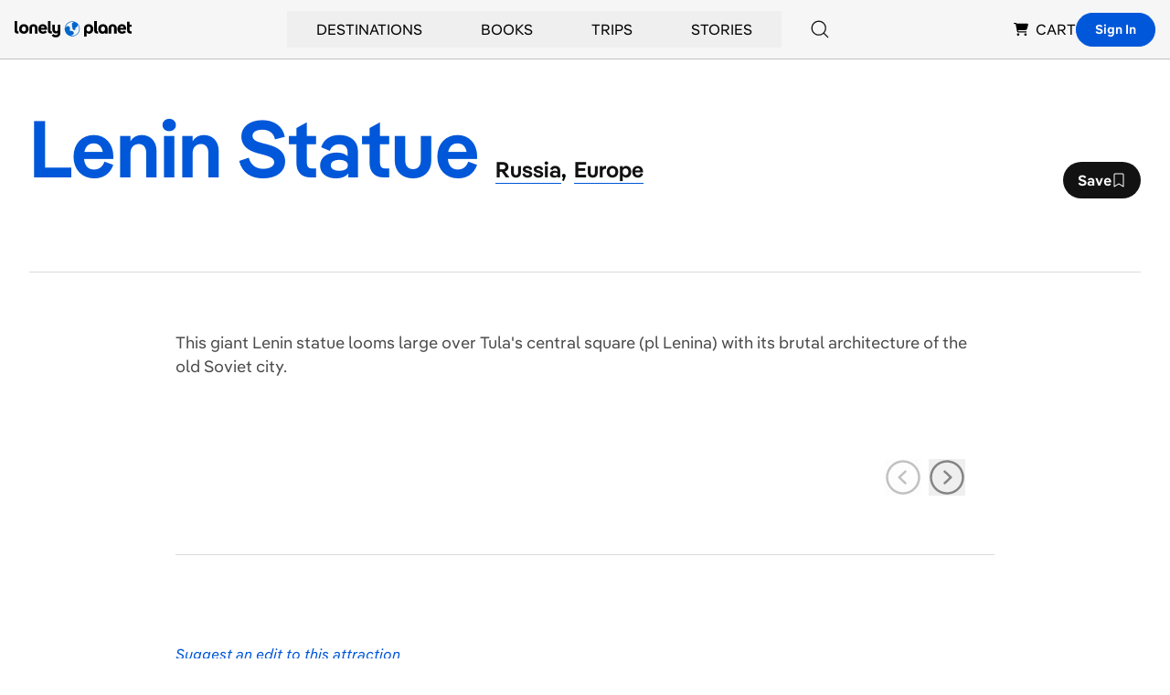

--- FILE ---
content_type: text/html; charset=utf-8
request_url: https://www.google.com/recaptcha/api2/aframe
body_size: 266
content:
<!DOCTYPE HTML><html><head><meta http-equiv="content-type" content="text/html; charset=UTF-8"></head><body><script nonce="hBksqspanxEXouI9GubbMg">/** Anti-fraud and anti-abuse applications only. See google.com/recaptcha */ try{var clients={'sodar':'https://pagead2.googlesyndication.com/pagead/sodar?'};window.addEventListener("message",function(a){try{if(a.source===window.parent){var b=JSON.parse(a.data);var c=clients[b['id']];if(c){var d=document.createElement('img');d.src=c+b['params']+'&rc='+(localStorage.getItem("rc::a")?sessionStorage.getItem("rc::b"):"");window.document.body.appendChild(d);sessionStorage.setItem("rc::e",parseInt(sessionStorage.getItem("rc::e")||0)+1);localStorage.setItem("rc::h",'1769012733671');}}}catch(b){}});window.parent.postMessage("_grecaptcha_ready", "*");}catch(b){}</script></body></html>